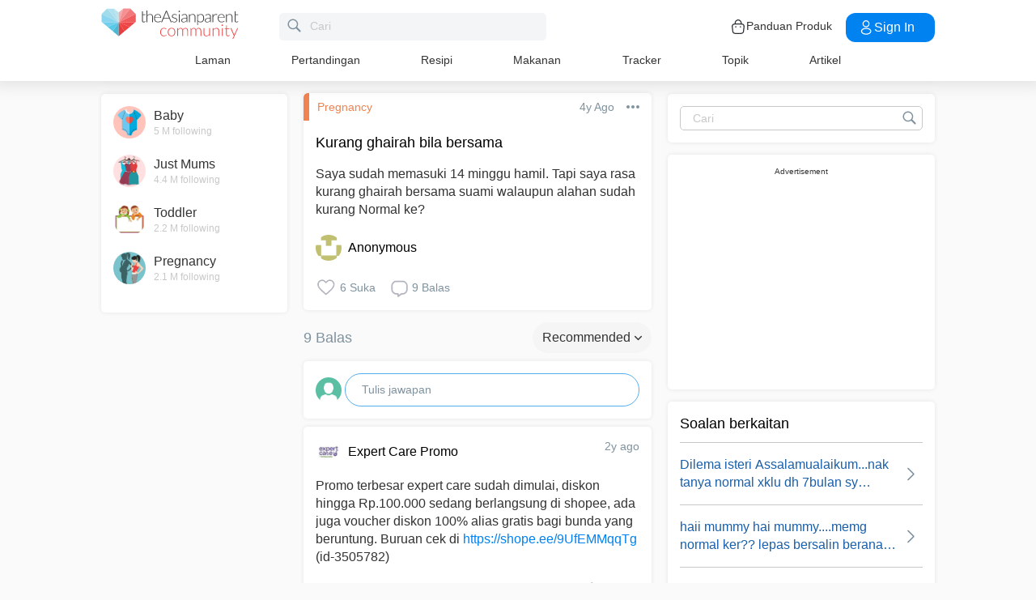

--- FILE ---
content_type: text/html; charset=utf-8
request_url: https://www.google.com/recaptcha/api2/aframe
body_size: 267
content:
<!DOCTYPE HTML><html><head><meta http-equiv="content-type" content="text/html; charset=UTF-8"></head><body><script nonce="mGufO9FmnTfdAkJB0pi-Xg">/** Anti-fraud and anti-abuse applications only. See google.com/recaptcha */ try{var clients={'sodar':'https://pagead2.googlesyndication.com/pagead/sodar?'};window.addEventListener("message",function(a){try{if(a.source===window.parent){var b=JSON.parse(a.data);var c=clients[b['id']];if(c){var d=document.createElement('img');d.src=c+b['params']+'&rc='+(localStorage.getItem("rc::a")?sessionStorage.getItem("rc::b"):"");window.document.body.appendChild(d);sessionStorage.setItem("rc::e",parseInt(sessionStorage.getItem("rc::e")||0)+1);localStorage.setItem("rc::h",'1765086957845');}}}catch(b){}});window.parent.postMessage("_grecaptcha_ready", "*");}catch(b){}</script></body></html>

--- FILE ---
content_type: application/javascript; charset=utf-8
request_url: https://fundingchoicesmessages.google.com/f/AGSKWxVwe3SzBQ7U3HKbjiFr5WV65hdfFd6XZYkJuIQ62-S8HsuWO7IEQlFFy3Aqs0RYipqIGT-aDAEspKQcrLvtD4IZXcmh3qFMBHFntjPTEJy1sFmIk6zrdjbc9LLdocnI94gK1dypcfTQnrZ43kIrvnG3wJL57qKRpURdubHp1eXU_ffwCqhmCCOJB4Cj/_/?adv_partner/ads-common./cads-min.js_ad_right_/switchadbanner.
body_size: -1292
content:
window['a5c1af1a-7884-4d83-81ae-101cd604fccf'] = true;